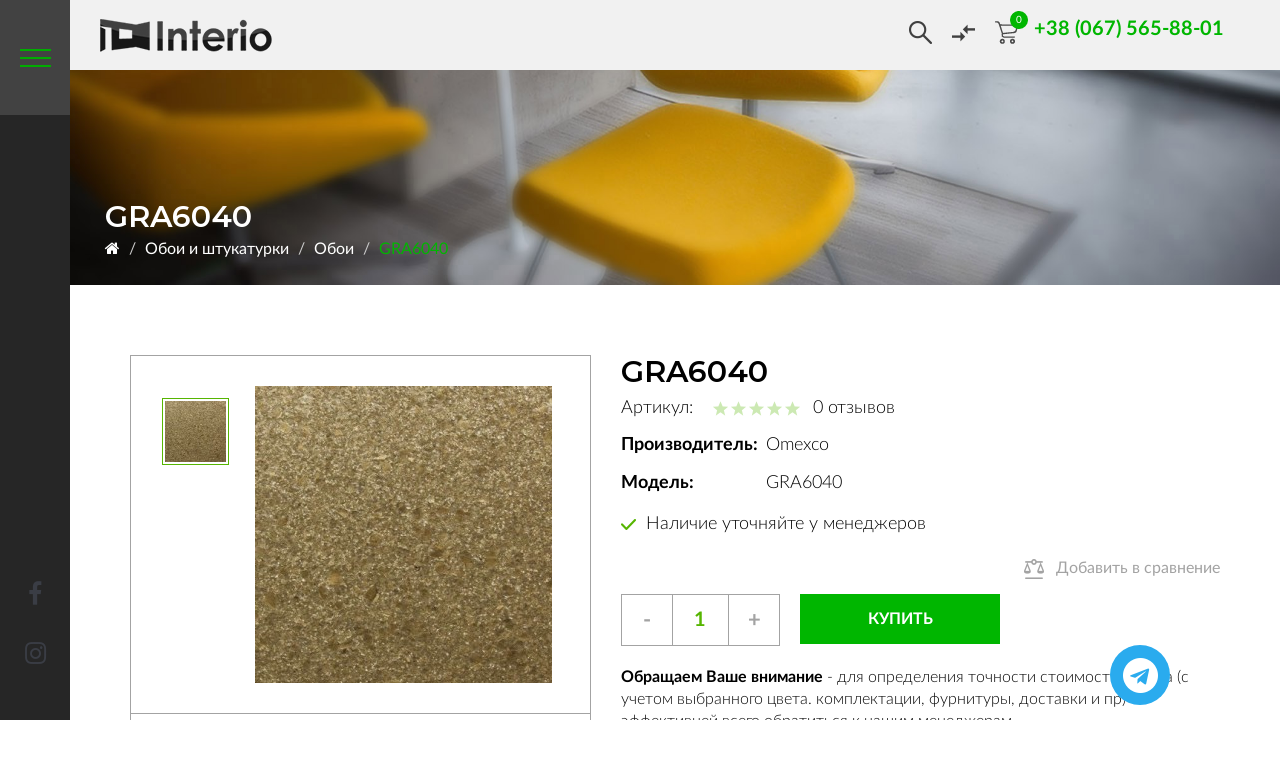

--- FILE ---
content_type: text/html; charset=utf-8
request_url: https://interio.dp.ua/gra6040-1/
body_size: 15083
content:
<!DOCTYPE html>
<!--[if IE]><![endif]-->
<!--[if IE 8 ]><html dir="ltr" lang="ru" class="ie8"><![endif]-->
<!--[if IE 9 ]><html dir="ltr" lang="ru" class="ie9"><![endif]-->
<!--[if (gt IE 9)|!(IE)]><!-->
<html dir="ltr" lang="ru">
<!--<![endif]-->
<head>
    <meta charset="UTF-8" />
    <meta name="viewport" content="width=device-width, initial-scale=1, maximum-scale=1">
    <meta http-equiv="X-UA-Compatible" content="IE=edge">

    <!-- Mobile Web-app fullscreen -->
    <meta name="apple-mobile-web-app-capable" content="yes">
    <meta name="mobile-web-app-capable" content="yes">

    <link rel="apple-touch-icon" sizes="180x180" href="/fav/apple-touch-icon.png">
    <link rel="icon" type="image/png" sizes="32x32" href="/fav/favicon-32x32.png">
    <link rel="icon" type="image/png" sizes="16x16" href="/fav/favicon-16x16.png">
    <link rel="manifest" href="/fav/site.webmanifest">
    <link rel="mask-icon" href="/fav/safari-pinned-tab.svg" color="#19b24b">
    <meta name="msapplication-TileColor" content="#ffffff">
    <meta name="theme-color" content="#ffffff">


    <title>GRA6040</title>
    <base href="https://interio.dp.ua/" />
                <meta name="keywords" content="GRA6040, Omexco, Обои" />
    
    <!--CSS styles-->
    <link rel="stylesheet" media="all" href="catalog/view/theme/mf/stylesheet/bootstrap.min.css"/>
    <link rel="stylesheet" media="all" href="catalog/view/javascript/jquery/animate/animate.min.css"/>
    <link rel="stylesheet" media="all" href="catalog/view/javascript/font-awesome/css/font-awesome.min.css"/>


    <link rel="stylesheet" media="all" href="catalog/view/theme/mf/stylesheet/linear-icons.css"/>


    <link rel="stylesheet" media="all" href="catalog/view/javascript/jquery/magnific/magnific-popup.css" />
    <link rel="stylesheet" media="all" href="catalog/view/theme/mf/stylesheet/theme.css"/>
        <link rel="stylesheet" media="all" href="catalog/view/theme/mf/stylesheet/opencart.css"/>
    <link rel="stylesheet" media="all" href="catalog/view/theme/mf/stylesheet/main.min.css"/>
    <link rel="stylesheet" media="all" href="catalog/view/theme/mf/stylesheet/custom.css"/>

    <!--Google fonts-->
    <link href="//fonts.googleapis.com/css?family=Montserrat:400,500,600&amp;subset=latin-ext" rel="stylesheet">
    <link href="//fonts.googleapis.com/css?family=Roboto:300,400,500" rel="stylesheet">

    <!-- HTML5 shim and Respond.js IE8 support of HTML5 elements and media queries -->
    <!--[if lt IE 9]>
    <script src="https://oss.maxcdn.com/html5shiv/3.7.2/html5shiv.min.js"></script>
    <script src="https://oss.maxcdn.com/respond/1.4.2/respond.min.js"></script>
    <![endif]-->

    <!--JS files-->
    <script src="catalog/view/javascript/jquery/jquery-2.1.1.min.js"></script>
    <script src="catalog/view/javascript/bootstrap/js/bootstrap.min.js"></script>

    <script src="catalog/view/javascript/jquery/magnific/jquery.magnific-popup.min.js"></script>

    <script src="catalog/view/theme/mf/js/main.js"></script>
    <script src="catalog/view/theme/mf/js/opencart.js"></script>

        
    <script src="catalog/view/theme/mf/js/custom.js"></script>

            <link href="catalog/view/javascript/jquery/magnific/magnific-popup.css" type="text/css" rel="stylesheet" media="screen" />
            <link href="catalog/view/javascript/jquery/datetimepicker/bootstrap-datetimepicker.min.css" type="text/css" rel="stylesheet" media="screen" />
            <link href="catalog/view/javascript/jquery/owlcarousel/owl.carousel.min.css" type="text/css" rel="stylesheet" media="screen" />
            <link href="catalog/view/theme/default/devmanextensions/options_combinations/stylesheet/image-picker.css" type="text/css" rel="stylesheet" media="screen" />
            <link href="catalog/view/javascript/jquery/croppie/croppie.min.css" type="text/css" rel="stylesheet" media="screen" />
            <link href="catalog/view/theme/mf/stylesheet/vote-block.css" type="text/css" rel="stylesheet" media="screen" />
            <link href="catalog/view/theme/mf/js/rateYo-2.3.4/min/jquery.rateyo.min.css" type="text/css" rel="stylesheet" media="screen" />
                <script src="catalog/view/javascript/jquery/magnific/jquery.magnific-popup.min.js"></script>
            <script src="catalog/view/javascript/jquery/datetimepicker/moment/moment.min.js"></script>
            <script src="catalog/view/javascript/jquery/datetimepicker/moment/moment-with-locales.min.js"></script>
            <script src="catalog/view/javascript/jquery/datetimepicker/bootstrap-datetimepicker.min.js"></script>
            <script src="catalog/view/javascript/jquery/owlcarousel/jquery.owl.carousel.min.js"></script>
            <script src="catalog/view/theme/default/devmanextensions/options_combinations/javascript/image-picker.min.js"></script>
            <script src="catalog/view/javascript/jquery/croppie/exif.js"></script>
            <script src="catalog/view/javascript/jquery/croppie/croppie.min.js"></script>
            <script src="catalog/view/theme/mf/js/rateYo-2.3.4/min/jquery.rateyo.min.js"></script>
        <script src="catalog/view/theme/mf/js/opencart.js"></script>
            <link href="https://interio.dp.ua/gra6040-1/" rel="canonical" />
            <link href="https://interio.dp.ua/image/catalog/favicon-16x16.png" rel="icon" />
        
    <!-- Google Tag Manager -->
    <script>(function(w,d,s,l,i){w[l]=w[l]||[];w[l].push({'gtm.start':
                new Date().getTime(),event:'gtm.js'});var f=d.getElementsByTagName(s)[0],
            j=d.createElement(s),dl=l!='dataLayer'?'&l='+l:'';j.async=true;j.src=
            'https://www.googletagmanager.com/gtm.js?id='+i+dl;f.parentNode.insertBefore(j,f);
        })(window,document,'script','dataLayer','GTM-5MFMK6N');</script>
    <!-- End Google Tag Manager -->

    <link rel="stylesheet" href="catalog/view/theme/mf/interio/main.min.css">
    <script src="catalog/view/theme/mf/interio/scripts.min.js"></script>
    <script src="catalog/view/theme/mf/interio/common.min.js"></script>

    <link rel="stylesheet" media="all" href="catalog/view/theme/mf/interio/custom.css"/>

</head>
<body>
    <!-- Google Tag Manager (noscript) -->
    <noscript><iframe src="https://www.googletagmanager.com/ns.html?id=GTM-5MFMK6N"
                    height="0" width="0" style="display:none;visibility:hidden"></iframe></noscript>
    <!-- End Google Tag Manager (noscript) -->

            <div class="page-loader"></div>
    
                                

<div class="wrapper inner-wrapper inner-page product-page">

    
    
    
    
                                                            
                                    
        
                                                                                                
            
            <div class="main-header-index">
            <div class="menu-block wrap-left wrap-right" style="background-image: url(/img/bg__menu.png);">
    <div class="menu-block__inner">
        <div class="block">
             <div class="title">
                <img src="/img/logo.png" alt="">
            </div>
            
    <ul class="menu-list">
                    <li>
                <a href="/about/">О нас</a>
            </li>
                    <li>
                <a href="/services/">Услуги</a>
            </li>
                    <li>
                <a href="/brands/">Партнеры</a>
            </li>
                    <li>
                <a href="/blog/">Статьи</a>
            </li>
                    <li>
                <a href="/contact/">Контакты</a>
            </li>
            </ul>

        </div>
                    <div class="block">
                <div class="title">Каталог товаров</div>
                <div class="catalog-block">
                    <ul class="menu-list catalog-list">
                                                                                    <li class="dropdown">
                                    <a href="https://interio.dp.ua/mezhkomnatnye-dveri/"><span>Межкомнатные двери</span></a>
                                    <ul class="submenu">
                                                                                    <li><a href="https://interio.dp.ua/mezhkomnatnye-dveri/allyuminevye-dveri-i-peregorodki/"><span>Аллюминевые двери и перегородки (0)</span></a></li>
                                                                                    <li><a href="https://interio.dp.ua/mezhkomnatnye-dveri/dveri/"><span>Двери (0)</span></a></li>
                                                                                    <li><a href="https://interio.dp.ua/mezhkomnatnye-dveri/skrytogo-montazha/"><span>Скрытого монтажа (0)</span></a></li>
                                                                            </ul>
                                </li>
                                                                                                                <li class="dropdown">
                                    <a href="https://interio.dp.ua/napolnye-pokrytiya/"><span>Напольные покрытия</span></a>
                                    <ul class="submenu">
                                                                                    <li><a href="https://interio.dp.ua/napolnye-pokrytiya/parket/"><span>Паркет (0)</span></a></li>
                                                                                    <li><a href="https://interio.dp.ua/napolnye-pokrytiya/vinil/"><span>Винил (0)</span></a></li>
                                                                                    <li><a href="https://interio.dp.ua/napolnye-pokrytiya/laminat/"><span>Ламинат (0)</span></a></li>
                                                                                    <li><a href="https://interio.dp.ua/napolnye-pokrytiya/kovry-i-kovrovye-pokrytiya/"><span>Ковры и ковровые покрытия (0)</span></a></li>
                                                                                    <li><a href="https://interio.dp.ua/napolnye-pokrytiya/terrasnaya-doska/"><span>Террасная доска (0)</span></a></li>
                                                                                    <li><a href="https://interio.dp.ua/napolnye-pokrytiya/mramor/"><span>Мрамор (0)</span></a></li>
                                                                            </ul>
                                </li>
                                                                                                                <li class="dropdown">
                                    <a href="https://interio.dp.ua/oboi-i-shtukaturki/"><span>Обои и штукатурки</span></a>
                                    <ul class="submenu">
                                                                                    <li><a href="https://interio.dp.ua/oboi-i-shtukaturki/dekorativnaya-shtukaturka/"><span>Декоративная штукатурка (0)</span></a></li>
                                                                                    <li><a href="https://interio.dp.ua/oboi-i-shtukaturki/oboi/"><span>Обои (0)</span></a></li>
                                                                                    <li><a href="https://interio.dp.ua/oboi-i-shtukaturki/poliuritanovye-dekory-i-karnizy/"><span>Полиуритановые декоры и карнизы (0)</span></a></li>
                                                                            </ul>
                                </li>
                                                                                                                <li class="dropdown">
                                    <a href="https://interio.dp.ua/tekstil-mebel/"><span>Текстиль мебель</span></a>
                                    <ul class="submenu">
                                                                                    <li><a href="https://interio.dp.ua/tekstil-mebel/karnizy-i-aksessuary/"><span>Карнизы и аксессуары (0)</span></a></li>
                                                                                    <li><a href="https://interio.dp.ua/tekstil-mebel/mebel/"><span>Мебель (0)</span></a></li>
                                                                                    <li><a href="https://interio.dp.ua/tekstil-mebel/shtory/"><span>Шторы (0)</span></a></li>
                                                                            </ul>
                                </li>
                                                                                                                                                                                                                        </ul>
                </div>
            </div>
            <div class="block" style="margin-right: 100px;">
                <div class="title"> </div>
                <div class="catalog-block">
                    <ul class="menu-list catalog-list">
                        <li><a href="https://interio.dp.ua/laminat-v-spalnyu/"><span>Ламинат в спальню</span></a></li>
                        <li><a href="https://interio.dp.ua/laminat-v-interere-kvartiry/"><span>Ламинат в квартиру</span></a></li>
                        <li><a href="https://interio.dp.ua/laminat-dlya-kuhni/"><span>Ламинат для кухни</span></a></li>
                        <li><a href="https://interio.dp.ua/laminat-v-prihozhej/"><span>Ламинат в прихожей</span></a></li>
                        <li><a href="https://interio.dp.ua/laminat-v-detskuyu-komnatu/"><span>Ламинат в детскую</span></a></li>
                        <li><a href="https://interio.dp.ua/laminat-v-gostinuyu/"><span>Ламинат в гостиную</span></a></li>
                    </ul>
                </div>
            </div>

            <div class="block" style="width: 70%";>
                <div class="title"> </div>
                <div class="catalog-block">
                    <ul class="menu-list catalog-list">
                        <li><a href="https://interio.dp.ua/laminat-dlya-vannoj/"><span>Ламинат для ванной</span></a></li>
                        <li><a href="https://interio.dp.ua/laminat-dlya-ofisa/"><span>Ламинат для офиса</span></a></li>
                        <li><a href="https://interio.dp.ua/laminat-dlya-dachi/"><span>Ламинат для дачи</span></a></li>
                    </ul>
                </div>
            </div>
                    </div>
</div>

            <div class="sidebar">
                <a href="" class="menu-btn"></a>

                                    <div class="bottom-social">
                                                    <a href="https://www.facebook.com/Interiosalon" class="bottom-social__item fa fa-facebook"></a>
                                                    <a href="https://www.instagram.com/dnepr.interio" class="bottom-social__item fa fa-instagram"></a>
                                            </div>
                            </div>

            <div class="main-header-index__inner no-category wrap-left wrap-right sidebar-left">
                <a href="" class="logo">
                                        <img class="logo-img" img-dark="/img/logo__black.png" src="/img/logo__black.png" alt="logo">
                                    </a>
                
                <div class="right-info">
                    
<div class="search-block">
    <form action="/search" class="search-form">
        <input type="text" class="search-line" name="search" required autocomplete="off" placeholder="Поиск" />
        <button type="submit" class="search-btn disabled"></button>
    </form>
</div>
                    <a class="compare" href="/compare"></a>
                    <a href="/cart" class="basket-block">
                        <span class="basket-block__icon"></span>
                        <span class="basket-block__count">0</span>
                    </a>
                                                                                            <div class="phone-block">
                                                                                                                    <div class="phone-block__inner  one-number">
                                <div class="toggle-block">
                                    <a href="tel:+38 (067) 565-88-01" class="phone"><span>+38 (067) 565-88-01</span></a>
                                    <span class="arrow"></span>
                                </div>
                                <div class="submenu">
                                                                    </div>
                            </div>
                        </div>
                                    </div>
            </div>
        </div>
    
    <section class="main-header sidebar-left " style="background-image:url(https://interio.dp.ua/image/cache/catalog/mf_demo/gallery-1-1920x0.jpg)">
        <header>
            <div class="container text-left">
                <h1 class="h2 title">GRA6040</h1>
                                <ol class="breadcrumb breadcrumb-inverted">
                                            <li><a href="https://interio.dp.ua/"><i class="fa fa-home"></i></a></li>
                                            <li><a href="https://interio.dp.ua/oboi-i-shtukaturki/">Обои и штукатурки</a></li>
                                            <li><a href="https://interio.dp.ua/oboi-i-shtukaturki/oboi/">Обои</a></li>
                                            <li><a class="active" href="https://interio.dp.ua/gra6040-1/">GRA6040</a></li>
                                    </ol>
            </div>
        </header>
    </section>



<section class="product sidebar-left">
    <div id="currency_value" style="display: none;"></div>
    <div class="product-block">
        <div class="">
            <div class="product-block__top wrap-left wrap-right">
                <div class="top-info">
                    <h2 class="name">GRA6040</h2>
                    <div class="about-product">
                        <div class="article"> Артикул: </div>
                        <div class="raiting">
                            <div class="raiting-block raiting0">
                                <span></span>
                                <span></span>
                                <span></span>
                                <span></span>
                                <span></span>
                            </div>
                            <div class="review-count">0 отзывов</div>
                        </div>
                    </div>
                </div>


                <div class="img-block">
                    <div class="img-block__inner">
                        <div class="small-img">
                            <div class="small-img__list">
                                                                                                                                                                    <div class="item">
                                                <img src="https://interio.dp.ua/image/cache/data/imgtovar/GRA6040-61x61.jpg" alt="photo" class="img">
                                            </div>
                                            
                                                                                                        </div>
                        </div>

                        <div class="big-img">
                            <div class="big-img__list">
                                                                            					<div class="item">
						<a href="https://interio.dp.ua/image/cache/data/imgtovar/GRA6040-600x600.jpg" class="img-link product-gallery" data-fancybox="gallery">
							<img src="https://interio.dp.ua/image/cache/data/imgtovar/GRA6040-297x297.jpg" alt="popup" class="img">
						</a>
					</div>
                    
                                                                                                        </div>
                        </div>
                        <div class="info">
                            <div class="city">г. Днепр</div>
                            <div class="btn-block">
                                <button class="btn btn-border btn-order-measurement">заказать замер</button>
                            </div>
                        </div>
                    </div>
                </div>


                <div class="info-block">
                    <div class="line">
                        <div class="label-info">Производитель:</div>
                        <div class="text-info">Omexco</div>
                    </div>
                    <div class="line">
                        <div class="label-info">Модель:</div>
                        <div class="text-info product-model">GRA6040</div>
                    </div>

                    

                    <div class="stock">Наличие уточняйте у менеджеров</div>
                    <div class="price-compare">
                        <div class="price-block">
                                                        
                        </div>
                        <a href="" class="compare-block" onclick="compare.add(12445); return false;">Добавить в сравнение</a>
                    </div>
                    <div class="btn-block">
                        <div class="count">
                            <div class="number">
                                <span class="minus">-</span>
                                <input type="text" id="count_pack" onkeypress="return event.charCode >= 48 && event.charCode <= 57" value="1"
                                       size="5" />
                                <span class="plus">+</span>
                            </div>
                        </div>

                        <button class="btn btn-checkout">Купить</button>

                        <button class="btn btn-border" style="display: none">Купить в 1 клик</button>
                    </div>
                    <div class="warn-text"><strong>Обращаем Ваше внимание</strong> - для определения точности стоимости товара
                        (с учетом выбранного цвета. комплектации, фурнитуры, доставки и пр) эффективней всего обратиться к нашим
                        менеджерам.</div>
                    <div class="calc-block">
                </div>

            </div>
        </div>
        <div class="tabs">
            <div class="wrap-left wrap-right">
                <div class="tabs__inner">
                    <div class="tab tab1"><span>Характеристики</span></div>
                    <div class="tab tab2"><span>Описание</span></div>
                    <div class="tab tab3"><span>Оплата и доставка</span></div>
                    <div class="tab tab4"><span>Гарантии</span></div>
                    <div class="tab tab5"><span>Видео</span></div>
                    <div class="tab tab6"><span>Отзывы ()</span></div>
                </div>
            </div>
        </div>
        <div class="tabs-content accordion__list">
            <div class="wrap-left wrap-right">
<div class="tabs-content__item accordion__item">
                    <a href="" class="question icon2 wrap-left accordion__trigger"><span>Характеристики</span></a>
                    <div class="answer accordion__content">
                        <div class="tech-info">
                                                                                                                                                                                    <div class="item">
                                                <div class="item-title">Коллекция</div>
                                                <div class="item-text">Graphite</div>
                                            </div>
                                                                                    <div class="item">
                                                <div class="item-title">Цвет</div>
                                                <div class="item-text">желтые, золотые</div>
                                            </div>
                                                                                                                                                                                                                                    <div class="item">
                                                <div class="item-title">Состав</div>
                                                <div class="item-text">флизелиновые</div>
                                            </div>
                                                                                    <div class="item">
                                                <div class="item-title">Стилистика</div>
                                                <div class="item-text">фоновые</div>
                                            </div>
                                                                                    <div class="item">
                                                <div class="item-title">Ширина, м</div>
                                                <div class="item-text">0.91 м</div>
                                            </div>
                                                                                                                                                                                                                                    <div class="item">
                                                <div class="item-title">Страна</div>
                                                <div class="item-text">Бельгия</div>
                                            </div>
                                                                                    <div class="item">
                                                <div class="item-title">Производитель</div>
                                                <div class="item-text">Omexco</div>
                                            </div>
                                                                                                                                        
                        </div>
                    </div>
                </div>
                <div class="tabs-content__item accordion__item">
                    <a href="" class="question icon1 wrap-left accordion__trigger"><span>Описание</span></a>
                    <div class="answer accordion__content">
                        <div class="desc-block">
                            <div class="desc ">
                                                                    <p>	Обои премиум сегмента бельгийского производителя Omexco, по праву считаются законодателем в мире дизайна помещений и относятся к уровню эксклюзивных настенных покрытий. История бренда Omexco началась в 1976 году со штаб-квартирой в Хеверли (Бельгия). Основной упор производитель делает на применении разнообразных природных материалов для изготовления обоев. Джут, лен, вискоза, целлюлоза, тростник, полиэстер, тростник, бамбук, слюда – все эти материалы имеют широкое применение в коллекциях обоев Omexco. При этом коллекции охватывают все возможные направления в дизайне: классика, японский стиль, африка, колониальный модерн, арт-деко. Особое внимание производитель уделяет качеству продукции, что в сочетании с высоким уровнем дизайна и реализованных идей дает новое представление о дизайне в оформлении стен. Более полную информацию о производителе Omexco вы сможете получить, посетив салон Интерио. И менеджеры салона Интерио помогут вам купить обои Omexco в днепре по лучшим ценам.</p><p>	&nbsp;</p>
                                                            </div>
                        </div>
                    </div>
                </div>
                <div class="tabs-content__item accordion__item">
                    <a href="" class="question icon3 wrap-left accordion__trigger"><span>Оплата и доставка</span></a>
                    <div class="answer accordion__content">
                        <div class="delivery-info">
                            <div class="item">
                                <div class="title-info">Доставка:</div>
                                <div class="item-line">
                                    <div class="block">
                                        <div class="icon">
                                            <img src="img/icon__deliv1.png" alt="">
                                        </div>
                                        <div class="text">доставка НП</div>
                                    </div>
                                    <div class="block">
                                        <div class="icon">
                                            <img src="img/icon__deliv2.png" alt="">
                                        </div>
                                        <div class="text">доставка на объект</div>
                                    </div>
                                    <div class="block">
                                        <div class="icon">
                                            <img src="img/icon__deliv3.png" alt="">
                                        </div>
                                        <div class="text">самовывоз со склада</div>
                                    </div>
                                </div>
                                <div class="text-info">
                                    <strong>Доставка во все регионы Украины</strong> осуществляется курьерской службой по указанному
                                    адресу на условиях 100% предоплаты банковским переводом. Среднее время доставки
                                    составляет 1-5 рабочих дней. Информацию о поступлении денежных средств и статусе
                                    заказа вы сможете получить у наших менеджеров.
                                </div>
                            </div>
                            <div class="item">
                                <div class="title-info">Оплата:</div>
                                <div class="item-line">
                                    <div class="block">
                                        <div class="icon">
                                            <img src="img/icon__pay1.png" alt="">
                                        </div>
                                        <div class="text">безналичный расчет</div>
                                    </div>
                                    <div class="block">
                                        <div class="icon">
                                            <img src="img/icon__pay2.png" alt="">
                                        </div>
                                        <div class="text">наличными</div>
                                    </div>
                                    <div class="block">
                                        <div class="icon">
                                            <img src="img/icon__pay3.png" alt="">
                                        </div>
                                        <div class="text">наложенный платеж</div>
                                    </div>
                                </div>
                                <div class="text-info">
                                    <strong>К оплате принимаются:</strong><br />
                                    карты VISA/Mastercard любого банка;<br />
                                    карты ПриватБанка;<br />
                                    прямой банковский перевод на расчетный счет, через любое отделение банка;<br />
                                    наличные либо кредитная карта непосредственно в салоне «INTERIO».
                                </div>
                            </div>
                        </div>
                    </div>
                </div>
                <div class="tabs-content__item accordion__item">
                    <a href="" class="question icon4 wrap-left accordion__trigger"><span>Гарантии</span></a>
                    <div class="answer accordion__content">
                        <div class="desc-block">
                            <div class="desc ">
                                Мы гарантируем, что наша паркетная доска изготовлена по украинским стандартам,
                                без дефектов сушки и фрезеровки. Форма доски не изменится за 25 лет, а её
                                целостность не нарушится из-за дефектов производства. При этом важно следовать
                                правилам укладки, ухода и эксплуатации. Основные повреждения паркету наносят
                                именно небрежная эксплуатация и нерегулярный уход. На такие повреждения гарантия
                                не распространяется.
                                Мы покрываем паркет тремя слоями паркетного масла, из них два обязательных —
                                финишное прозрачное масло. Для покрытия мы используем немецкое масло с
                                твердым воском — Osmo, а не лак. Это позволяет максимально сохранить текстуру
                                дерева, не скрадывая её покрытием. Гарантия на финишное покрытие от Osmo —
                                2 года.
                            </div>
                        </div>
                    </div>
                </div>
                <div class="tabs-content__item accordion__item">
                    <a href="" class="question icon5 wrap-left accordion__trigger"><span>Видео</span></a>
                    <div class="answer accordion__content">
                        <div class="video-product">
                            <div class="video-responsive">
                                <iframe width="560" height="315" src="https://www.youtube.com/embed/-EzURpTF5c8" frameborder="0"
                                        allow="accelerometer; autoplay; encrypted-media; gyroscope; picture-in-picture"
                                        allowfullscreen></iframe>
                            </div>
                        </div>
                    </div>
                </div>
                <div class="tabs-content__item accordion__item">
                    <a href="" class="question icon6 wrap-left accordion__trigger"><span>Отзывы ()</span></a>
                    <div class="answer accordion__content">
                        <div class="review-product">
                            <div class="review-product__list">
                                
                            </div>
                            <div class="review-product__bottom">
                                <div class="btn-block">
                                    <a href="" class="btn btn-border add-review-btn">Оставить отзыв</a>
                                </div>
                                <div class="nav"></div>
                            </div>
                        </div>
                    </div>
                </div>
            </div>
        </div>
        <div class="product-block__rec">
            <div class="info-block">
                <div class="info-block__inner wrap-right">
                    <h2 class="title-sect white">
                        Может
                        <strong>Заинтересовать</strong>
                    </h2>
                    <div class="desc">
                        В нашем каталоге более 100 цветовых вариаций
                        ламината в спальню от самых светлых до самых
                        темных. Наши дизайнеры с легкостью ответят на
                        интересующие вопросы.
                    </div>
                    <div class="nav"></div>
                </div>
            </div>
            <div class="rec-slider">
                <div class="rec-slider__list">
                                                                        <a href="" class="item">
                                <div class="item__wrap" style="background-image: url(https://interio.dp.ua/image/cache/data/imgtovar/ava1921-0x0.jpg);">
                                    <div class="item__inner">
                                        <div class="name">AVA1921(12058)</div>
                                        <div class="price-block">
                                            <div class="price">- грн/м<sup>2</sup></div>
                                        </div>
                                    </div>
                                </div>
                            </a>
                                                    <a href="" class="item">
                                <div class="item__wrap" style="background-image: url(https://interio.dp.ua/image/cache/data/imgtovar/AVA1922-0x0.jpg);">
                                    <div class="item__inner">
                                        <div class="name">AVA1922(12057)</div>
                                        <div class="price-block">
                                            <div class="price">- грн/м<sup>2</sup></div>
                                        </div>
                                    </div>
                                </div>
                            </a>
                                                    <a href="" class="item">
                                <div class="item__wrap" style="background-image: url(https://interio.dp.ua/image/cache/data/imgtovar/ava1923-0x0.jpg);">
                                    <div class="item__inner">
                                        <div class="name">AVA1923(12059)</div>
                                        <div class="price-block">
                                            <div class="price">- грн/м<sup>2</sup></div>
                                        </div>
                                    </div>
                                </div>
                            </a>
                                                    <a href="" class="item">
                                <div class="item__wrap" style="background-image: url(https://interio.dp.ua/image/cache/data/imgtovar/ava2621-0x0.jpg);">
                                    <div class="item__inner">
                                        <div class="name">AVA2621(12060)</div>
                                        <div class="price-block">
                                            <div class="price">- грн/м<sup>2</sup></div>
                                        </div>
                                    </div>
                                </div>
                            </a>
                                                    <a href="" class="item">
                                <div class="item__wrap" style="background-image: url(https://interio.dp.ua/image/cache/data/imgtovar/ava2622-0x0.jpg);">
                                    <div class="item__inner">
                                        <div class="name">AVA2622(12061)</div>
                                        <div class="price-block">
                                            <div class="price">- грн/м<sup>2</sup></div>
                                        </div>
                                    </div>
                                </div>
                            </a>
                                                    <a href="" class="item">
                                <div class="item__wrap" style="background-image: url(https://interio.dp.ua/image/cache/data/imgtovar/ava2623-0x0.jpg);">
                                    <div class="item__inner">
                                        <div class="name">AVA2623(12062)</div>
                                        <div class="price-block">
                                            <div class="price">- грн/м<sup>2</sup></div>
                                        </div>
                                    </div>
                                </div>
                            </a>
                                                    <a href="" class="item">
                                <div class="item__wrap" style="background-image: url(https://interio.dp.ua/image/cache/data/imgtovar/AVA2624-0x0.jpg);">
                                    <div class="item__inner">
                                        <div class="name">AVA2624(12063)</div>
                                        <div class="price-block">
                                            <div class="price">- грн/м<sup>2</sup></div>
                                        </div>
                                    </div>
                                </div>
                            </a>
                                                    <a href="" class="item">
                                <div class="item__wrap" style="background-image: url(https://interio.dp.ua/image/cache/data/imgtovar/ava3601-0x0.jpg);">
                                    <div class="item__inner">
                                        <div class="name">AVA3601(12655)</div>
                                        <div class="price-block">
                                            <div class="price">- грн/м<sup>2</sup></div>
                                        </div>
                                    </div>
                                </div>
                            </a>
                                                    <a href="" class="item">
                                <div class="item__wrap" style="background-image: url(https://interio.dp.ua/image/cache/data/imgtovar/ava3602-0x0.jpg);">
                                    <div class="item__inner">
                                        <div class="name">AVA3602(12656)</div>
                                        <div class="price-block">
                                            <div class="price">- грн/м<sup>2</sup></div>
                                        </div>
                                    </div>
                                </div>
                            </a>
                                                    <a href="" class="item">
                                <div class="item__wrap" style="background-image: url(https://interio.dp.ua/image/cache/data/imgtovar/AVA3603_2-0x0.jpg);">
                                    <div class="item__inner">
                                        <div class="name">AVA3603(12657)</div>
                                        <div class="price-block">
                                            <div class="price">- грн/м<sup>2</sup></div>
                                        </div>
                                    </div>
                                </div>
                            </a>
                                                    <a href="" class="item">
                                <div class="item__wrap" style="background-image: url(https://interio.dp.ua/image/cache/data/imgtovar/ava3604-0x0.jpg);">
                                    <div class="item__inner">
                                        <div class="name">AVA3604(12658)</div>
                                        <div class="price-block">
                                            <div class="price">- грн/м<sup>2</sup></div>
                                        </div>
                                    </div>
                                </div>
                            </a>
                                                    <a href="" class="item">
                                <div class="item__wrap" style="background-image: url(https://interio.dp.ua/image/cache/data/imgtovar/ava3605-0x0.jpg);">
                                    <div class="item__inner">
                                        <div class="name">AVA3605(12650)</div>
                                        <div class="price-block">
                                            <div class="price">- грн/м<sup>2</sup></div>
                                        </div>
                                    </div>
                                </div>
                            </a>
                                                    <a href="" class="item">
                                <div class="item__wrap" style="background-image: url(https://interio.dp.ua/image/cache/data/imgtovar/ava4601-0x0.jpg);">
                                    <div class="item__inner">
                                        <div class="name">AVA4601(12651)</div>
                                        <div class="price-block">
                                            <div class="price">- грн/м<sup>2</sup></div>
                                        </div>
                                    </div>
                                </div>
                            </a>
                                                    <a href="" class="item">
                                <div class="item__wrap" style="background-image: url(https://interio.dp.ua/image/cache/data/imgtovar/AVA4602_2-0x0.jpg);">
                                    <div class="item__inner">
                                        <div class="name">AVA4602(12652)</div>
                                        <div class="price-block">
                                            <div class="price">- грн/м<sup>2</sup></div>
                                        </div>
                                    </div>
                                </div>
                            </a>
                                                    <a href="" class="item">
                                <div class="item__wrap" style="background-image: url(https://interio.dp.ua/image/cache/data/imgtovar/ava4603-0x0.jpg);">
                                    <div class="item__inner">
                                        <div class="name">AVA4603(12653)</div>
                                        <div class="price-block">
                                            <div class="price">- грн/м<sup>2</sup></div>
                                        </div>
                                    </div>
                                </div>
                            </a>
                                                    <a href="" class="item">
                                <div class="item__wrap" style="background-image: url(https://interio.dp.ua/image/cache/data/imgtovar/ava4604-0x0.jpg);">
                                    <div class="item__inner">
                                        <div class="name">AVA4604(12654)</div>
                                        <div class="price-block">
                                            <div class="price">- грн/м<sup>2</sup></div>
                                        </div>
                                    </div>
                                </div>
                            </a>
                                                    <a href="" class="item">
                                <div class="item__wrap" style="background-image: url(https://interio.dp.ua/image/cache/data/imgtovar/ava5601-0x0.jpg);">
                                    <div class="item__inner">
                                        <div class="name">AVA5601(12649)</div>
                                        <div class="price-block">
                                            <div class="price">- грн/м<sup>2</sup></div>
                                        </div>
                                    </div>
                                </div>
                            </a>
                                                    <a href="" class="item">
                                <div class="item__wrap" style="background-image: url(https://interio.dp.ua/image/cache/data/imgtovar/AVA5602_1-0x0.jpg);">
                                    <div class="item__inner">
                                        <div class="name">AVA5602(12641)</div>
                                        <div class="price-block">
                                            <div class="price">- грн/м<sup>2</sup></div>
                                        </div>
                                    </div>
                                </div>
                            </a>
                                                    <a href="" class="item">
                                <div class="item__wrap" style="background-image: url(https://interio.dp.ua/image/cache/data/imgtovar/ava5603-0x0.jpg);">
                                    <div class="item__inner">
                                        <div class="name">AVA5603(12642)</div>
                                        <div class="price-block">
                                            <div class="price">- грн/м<sup>2</sup></div>
                                        </div>
                                    </div>
                                </div>
                            </a>
                                                    <a href="" class="item">
                                <div class="item__wrap" style="background-image: url(https://interio.dp.ua/image/cache/data/imgtovar/ava5604-0x0.jpg);">
                                    <div class="item__inner">
                                        <div class="name">AVA5604(12643)</div>
                                        <div class="price-block">
                                            <div class="price">- грн/м<sup>2</sup></div>
                                        </div>
                                    </div>
                                </div>
                            </a>
                                            
                </div>
            </div>
        </div>




                    <div id="vote-block" class="vote-block fluid" itemprop="reviewRating" itemscope itemtype="https://schema.org/Rating">
                <div class="vote-block__inner wrap-left wrap-right">
                    <meta itemprop="worstRating" content = "1"/>
                    <div class="vote-info">
                        <strong>Оцените материал:</strong>
                    </div>
                    <div class="vote-action">
                        <p>Нажмите на звездочку, чтобы проголосовать!</p>
                        <div class="vote-number"><p>Количество голосов: <span class="vNumb"></span></p></div>
                        <div id="vote-block__rate-yo"></div>
                        <div class="vote-msg">
                            <p class="no">Вы уже проголосовали!</p>
                            <p class="yes">Ваш голос учтен!</p>
                        </div>
                    </div>

                    <div class="medium-rate">
                        <div class="medium-rate__count"></div>
                        <div class="info">
                            <span class="max-rate" itemprop="bestRating">5</span>
                            <div class="vote-number">
                                <p>Голосов: <span class="vNumb"></span></p>
                            </div>
                        </div>
                                            </div>
                </div>
                <script async>
                    $().ready(function () {
                        var voteBlock = $('#vote-block')

                        $.ajax({
                            url: "/index.php?route=extension/module/page_rating",
                            type: "GET",
                            success: function (indexResponse) {
                                var pageRating = $("#vote-block__rate-yo");
                                voteBlock.find('.vNumb').text(indexResponse.vote_count)
                                voteBlock.find('.rate').text(indexResponse.rating)

                                $('.medium-rate__count').text(indexResponse.rating)


                                pageRating.rateYo({
                                    starWidth: '25px',
                                    numStars: 5,
                                    maxValue: 5,
                                    rating: indexResponse.rating,
                                    fullStar: true
                                }).on("rateyo.set", function (e, rateyoData) {
                                    pageRating.rateYo("option", "readOnly", true)

                                    $.ajax({
                                        url: "/index.php?route=extension/module/page_rating/rate",
                                        type: "POST",
                                        data: {
                                            'rate': rateyoData.rating
                                        },
                                        success: function (rateResponse) {
                                            if (rateResponse.error) {
                                                pageRating.rateYo("option", "readOnly", false)
                                            } else {
                                                console.log(123)
                                                voteBlock.find('.vNumb').text(rateResponse.vote_count)
                                                voteBlock.find('.rate').text(rateResponse.rating)
                                                $('.vote-msg .yes').show()
                                            }
                                        },
                                        error: function (jqXHR, textStatus, errorThrown) {
                                            pageRating.rateYo("option", "readOnly", false)

                                            console.log(textStatus, errorThrown);
                                        }
                                    });
                                });

                                if (indexResponse.voted) {
                                    pageRating.rateYo("option", "readOnly", true)
                                    $('.vote-msg .no').show()
                                }
                            }
                        });
                    })
                </script>

            </div>
        

    </div>
</section>

<!-- POPUP отзывы -->
<div class="popup" id="add-review">
    <div class="overlay"></div>
    <div class="popup__wrap">
        <div class="popup__block">
            <div class="close"></div>
            <div class="title-sect">
                Оставить
                <strong>отзыв</strong>
            </div>
            <div class="desc">Для добавления отзыва заполните форму</div>
            <form class="add-review" id="form-add-review">
                <input type="hidden" name="product_id" value="12445" />
                <input type="hidden" name="rating" value="0" />
                <div class="input-block">
                    <input type="text" class="input-line" placeholder="Имя*" name="name">
                </div>
                <div class="input-block">
                    <input type="text" class="input-line" placeholder="E-mail*" name="email">
                </div>
                <div class="textarea-block">
                    <textarea name="text" cols="30" rows="10" class="textarea-line" placeholder="Текст отзыва*"></textarea>
                </div>
                <div class="btn-block">
                    <button class="btn btn-add-review">Отправить отзыв</button>
                    <span class="btn-add-review result-add-review" style="display: none"></span>
                </div>
            </form>
        </div>
    </div>
</div>

<script>
    $('.btn-add-review').on('click', function(e) {
        e.preventDefault();
        var dataReview = $('#form-add-review').serializeArray();
        $.ajax({
            url: 'index.php?route=product/review/ajaxReview',
            method: 'post',
            data: {data: dataReview},
            dataType: 'json',
            beforeSend: function() {
                $('span.result-add-review').hide().text('');
            },
            success: function (json) {
                if (json.success == true) {

                    setTimeout(function() {
                        $("#add-review").fadeOut();
                        $("body").removeClass("no-scroll")
                    }, 2000);
                    $('span.result-add-review').show().css('color', 'green').text(json.msg);
                }
                if (json.success == false) {
                    $('span.result-add-review').show().css('color', 'red').text(json.msg);
                }
            },
            error: function (err) {

            }
        });

    });
</script>

<!-- POPUP Заказать замер -->
<div class="popup" id="order-measurement">
    <div class="overlay"></div>
    <div class="popup__wrap">
        <div class="popup__block">
            <div class="close"></div>
            <div class="title-sect">
                Заказать
                <strong>замер</strong>
            </div>
            <div class="desc">Заполните, пожалуйста, форму</div>
            <form class="add-review" id="form-order-measurement">
                <input type="hidden" name="product_id" value="12445" />
                <div class="input-block">
                    <input type="text" class="input-line" placeholder="Имя*" name="name">
                </div>
                <div class="input-block">
                    <input type="text" class="input-line" placeholder="Телефон*" name="phone">
                </div>
                <div class="textarea-block">
                    <textarea name="text" cols="30" rows="10" class="textarea-line"></textarea>
                </div>
                <div class="btn-block">
                    <button class="btn btn-send-order-measurement">Заказать</button>
                    <span class="btn-add-review result-order-measurement" style="display: none"></span>
                </div>
            </form>
        </div>
    </div>
</div>
<script>
    $(".btn-order-measurement").on("click", function () {
        $("#order-measurement").fadeIn();
        $("body").addClass("no-scroll");
        return false;
    });

    $('.btn-send-order-measurement').on('click', function(e) {
        e.preventDefault();
        var data = $('#form-order-measurement').serializeArray();
        $.ajax({
            url: 'index.php?route=interio/order_measurement/ajaxOrderMeasurement',
            method: 'post',
            data: {data: data},
            dataType: 'json',
            beforeSend: function() {
                $('span.result-order-measurement').hide().text('');
            },
            success: function (json) {
                if (json.success == true) {

                    setTimeout(function() {
                        $("#order-measurement").fadeOut();
                        $("body").removeClass("no-scroll")
                    }, 2000);
                    $('span.result-order-measurement').show().css('color', 'green').text(json.msg);
                }
                if (json.success == false) {
                    $('span.result-order-measurement').show().css('color', 'red').text(json.msg);
                }
            },
            error: function (err) {

            }
        });

    });
</script>

<!-- Добавить в корзину -->
<div class="popup" id="popup-cart">
    <div class="overlay"></div>
    <div class="popup__wrap">
        <div class="popup__block">
            <div class="close"></div>
            <div class="title-sect">
                Товар
                <span>GRA6040</span>
            </div>
            <div class="desc">Добавлен в корзину</div>
        </div>
    </div>
</div>

<script>
    $('.btn-checkout').on('click', function(e) {
        e.preventDefault();
        var quantity = $('#count_pack').val();

        console.log('add to cart');
        console.log(12445, quantity);

        $.ajax({
            url: 'index.php?route=checkout/interio_cart/add',
            method: 'post',
            data: {product_id: 12445, quantity: quantity},
            dataType: 'json',
            success: function (json) {
                console.log(json);
                $("#popup-cart").fadeIn();
                $("body").addClass("no-scroll");
                setTimeout(function() {
                    $("#popup-cart").fadeOut();
                    $("body").removeClass("no-scroll")
                }, 3000);
            },
            error: function (err) {

            }
        });

    });
</script>


<script>
    $(".btn-checkout").on("click", function () {
        $("#popup-checkout").fadeIn();
        $("body").addClass("no-scroll");
        return false;
    });
</script>

<script>
    var arrowIcons = [
        '<span class="icon icon-chevron-left"></span>',
        '<span class="icon icon-chevron-right"></span>'
    ];

    //Product slider
    $(".owl-product-gallery").owlCarousel({
        transitionStyle: "fadeUp",
        autoHeight: true,
        slideSpeed: 800,
        navigation: true,
        navigationText: arrowIcons,
        pagination: true,
        items: 1,
        singleItem: true
    });
</script>
<script type="text/javascript"><!--
    $('select[name=\'recurring_id\'], input[name="quantity"]').change(function () {
        $.ajax({
            url: 'index.php?route=product/product/getRecurringDescription',
            type: 'post',
            data: $('input[name=\'product_id\'], input[name=\'quantity\'], select[name=\'recurring_id\']'),
            dataType: 'json',
            beforeSend: function () {
                $('#recurring-description').html('');
            },
            success: function (json) {
                $('.alert-dismissible, .text-danger').remove();

                if (json['success']) {
                    $('#recurring-description').html(json['success']);
                }
            }
        });
    });
    //--></script>
<script type="text/javascript"><!--
    $('#button-cart').on('click', function () {
        $.ajax({
            url: 'index.php?route=checkout/cart/add',
            type: 'post',
            data: $('#product input[type=\'text\'], #product input[type=\'hidden\'], #product input[type=\'radio\']:checked, #product input[type=\'checkbox\']:checked, #product select, #product textarea'),
            dataType: 'json',
            beforeSend: function () {
                $('#button-cart').button('loading');
            },
            complete: function () {
                $('#button-cart').button('reset');
            },
            success: function (json) {
                $('.alert-dismissible, .text-danger').remove();
                $('.form-group').removeClass('has-error');

                if (json['error']) {
                    if (json['error']['option']) {
                        for (i in json['error']['option']) {
                            var element = $('#input-option' + i.replace('_', '-'));

                            if (element.parent().hasClass('input-group')) {
                                element.parent().after('<div class="text-danger">' + json['error']['option'][i] + '</div>');
                            } else {
                                element.after('<div class="text-danger">' + json['error']['option'][i] + '</div>');
                            }
                        }
                    }

                    if (json['error']['recurring']) {
                        $('select[name=\'recurring_id\']').after('<div class="text-danger">' + json['error']['recurring'] + '</div>');
                    }

                    // Highlight any found errors
                    $('.text-danger').parent().addClass('has-error');
                }

                if (json['success']) {
                    showMessage('<div class="alert alert-success alert-dismissible">' + json['success'] + '<button type="button" class="close mfp-close" data-dismiss="alert">&times;</button></div>');

                    $('.open-cart span').remove();

                    if (json['count_items']) {
                        $('.open-cart').append('<span>' + json['count_items'] + '</span>');
                    }

                    $('#cart').load('index.php?route=common/cart/info .checkout', function () {
                        if ($('#cart .cart-block.cart-block-item').length > 1) {
                            alignHeight('#cart .cart-block.cart-block-item .title');
                        }
                    });

                }
            },
            error: function (xhr, ajaxOptions, thrownError) {
                alert(thrownError + "\r\n" + xhr.statusText + "\r\n" + xhr.responseText);
            }
        });
    });
    //--></script>
<script type="text/javascript"><!--
    $('.date').datetimepicker({
        language: '',
        pickTime: false
    });

    $('.datetime').datetimepicker({
        language: '',
        pickDate: true,
        pickTime: true
    });

    $('.time').datetimepicker({
        language: '',
        pickDate: false
    });

    $('button[id^=\'button-upload\']').on('click', function () {
        var node = this;

        $('#form-upload').remove();

        $('body').prepend('<form enctype="multipart/form-data" id="form-upload" style="display: none;"><input type="file" name="file" /></form>');

        $('#form-upload input[name=\'file\']').trigger('click');

        if (typeof timer != 'undefined') {
            clearInterval(timer);
        }

        timer = setInterval(function () {
            if ($('#form-upload input[name=\'file\']').val() != '') {
                clearInterval(timer);

                $.ajax({
                    url: 'index.php?route=tool/upload',
                    type: 'post',
                    dataType: 'json',
                    data: new FormData($('#form-upload')[0]),
                    cache: false,
                    contentType: false,
                    processData: false,
                    beforeSend: function () {
                        $(node).button('loading');
                    },
                    complete: function () {
                        $(node).button('reset');
                    },
                    success: function (json) {
                        $('.text-danger').remove();

                        if (json['error']) {
                            $(node).parent().find('input').after('<div class="text-danger">' + json['error'] + '</div>');
                        }

                        if (json['success']) {
                            alert(json['success']);

                            $(node).parent().find('input').val(json['code']);
                        }
                    },
                    error: function (xhr, ajaxOptions, thrownError) {
                        alert(thrownError + "\r\n" + xhr.statusText + "\r\n" + xhr.responseText);
                    }
                });
            }
        }, 500);
    });
    //--></script>
<script type="text/javascript"><!--
    $('#review').delegate('.pagination a', 'click', function (e) {
        e.preventDefault();
        e.stopPropagation();
        $('#review').fadeOut('slow');

        $('#review').load(this.href);

        $('#review').fadeIn('slow');
    });

    $('#review').load('index.php?route=product/product/review&product_id=12445');

    $('#button-review').on('click', function(event) {
        event.preventDefault();

        var formData = new FormData(document.forms['form-review']);

        if ($('#form-review #upload-img')[0].files.length) {

            var img = $('#form-review .js-avatar img').attr('src');
            formData.append('image-filename', (Math.random() * 1000).toString().replace('.', '') + '.png');
            formData.append('image-file', img);

        }

        $.ajax({
            url: 'index.php?route=product/product/write&product_id=' + $('[name="product_id"]').val(),
            type: 'post',
            dataType: 'json',
            data: formData,
            processData: false,
            contentType: false,
            beforeSend: function() {
                $('#button-review').button('loading');
            },
            complete: function() {
                $('#button-review').button('reset');
            },
            success: function(json) {
                $('.alert-dismissible').remove();

                if (json['error']) {
                    showMessage('<div class="alert alert-danger alert-dismissible"><i class="fa fa-exclamation-circle"></i> ' + json['error'] + '<button type="button" class="close mfp-close" data-dismiss="alert">&times;</button></div>');
                }

                if (json['success']) {
                    showMessage('<div class="alert alert-success alert-dismissible"><i class="fa fa-check-circle"></i> ' + json['success'] + '<button type="button" class="close mfp-close" data-dismiss="alert">&times;</button></div>');

                    $('#form-review')[0].reset();
                    $('#form-review input').trigger('change');

                    $('#form-review .js-avatar img').attr('src', $('#form-review .js-avatar img').attr('data-src'));
                    $('#form-review .js-avatar label').removeClass('ready');
                }
            }
        });
    });

    $(document).ready(function () {
        $('.thumbnails').magnificPopup({
            type: 'image',
            delegate: 'a',
            gallery: {
                enabled: true
            }
        });
    });

    // crop resize avatars
    $(document).ready(function () {

        var imgSelector = $('#upload-img').siblings('img');

        $('#upload-img').on('change', function () { readFile(this); });

        $(document).on('click', 'label.ready input[type="file"]', function () {
            return false;
        });

        function readFile(input) {

            var label = $(input).closest('label');
            var image = $(input).siblings('img');

            if (input.files && input.files[0]) {
                var reader = new FileReader();

                reader.onload = function (e) {
                    label.addClass('ready');
                    image.attr('src', e.target.result);
                };

                reader.readAsDataURL(input.files[0]);
            }
            else {
                console.log("Sorry - you're browser doesn't support the FileReader API");
            }
        };

        $('#remove-img').on('click', function () {

            var label = $(this).closest('label');
            var image = label.find('img');

            label.removeClass('ready');
            image.attr('src', image.attr('data-src'));
            label.find('input').val('');
            return false;
        });

        $('#edit-img').one('click', function () {
            initCropHandler();
        });

        function initCropHandler() {

            $('#edit-img').on('click', function () {
                loadCrop();
            });

            loadCrop();
        }

        function loadCrop() {
            var html = '<div id="modal-croppie">';
                html +='<div class="modal-dialog">';
                html +='<div class="modal-content">';
                html +='<div class="modal-header">';
                html +='<button type="button" class="close mfp-close" data-dismiss="modal" aria-hidden="true">×</button>';
                html +='<h4 class="modal-title">Редактировать свой аватар</h4>';
                html +='</div>';
                html +='<div class="modal-body">';
                html +='<div id="wrap-croppie"></div>';
                html +='</div>';
                html +='<div class="modal-footer">';
                html +='<button type="button" class="btn btn-default">Отмена</button>';
                html +='<button type="button" class="btn btn-primary confirm">Применить</button>';
                html +='</div>';
                html +='</div>';
                html +='</div>';
                html += '</div>';
            $.magnificPopup.open({
                items: {
                    src: html,
                    type: 'inline'
                },
                callbacks: {
                    open: function() {
                        var magnific = this;
                        initCrop();
                        $('#modal-croppie button').on('click', function() {
                            magnific.close();
                        });
                    }
                },
                fixedContentPos: false,
                fixedBgPos: true,
                overflowY: 'auto',
                closeBtnInside: true,
                preloader: false,
                midClick: true,
                removalDelay: 300,
                mainClass: 'my-mfp-zoom-in',

            });

        };

        var Crop = null;

        function initCrop() {

            var imgSrc = imgSelector.attr('src');
            Crop = $('#wrap-croppie').croppie({
                enableExif: true,
                viewport: {
                    width: 300,
                    height: 300,
                    type: 'circle'
                },
                boundary: {
                    width: 300,
                    height: 300
                },
                showZoomer: false
            });

            Crop.croppie('bind', {url: imgSrc});

            setTimeout(function () {$('#wrap-croppie input.cr-slider').attr('max', 4); }, 300);
        };

        $(document).on('click', '#modal-croppie .confirm', function (event) {
            event.preventDefault();
            if (Crop) {
                Crop.croppie('result', {
                    type: 'base64',
                    size: 'viewport'
                }).then(function (resp) {
                    imgSelector.attr('src',resp);
                });
            }
        });

    });

    //--></script>


            
    
	

    <div class="main-footer-index sidebar-left">
        <div id="footer-form" class="main-footer-index__top wrap-left wrap-right">
            <a href="" class="logo">
                <img src="/img/logo.png" alt="">
            </a>
            <div class="name">
                Наши менеджеры и дизайнеры с легкостью ответят на интересующие вопросы
            </div>
            <div class="footer-contact">
                <form action="index.php?route=mail/feedback" class="footer-form form-submit">
                    <div class="input-block">
                        <input name="name" type="text" placeholder="Имя*" autocomplete="off" class="input-line" />
                    </div>
                    <div class="input-block">
                        <input name="phone" type="text" placeholder="Номер телефона*" autocomplete="off" class="input-line phonemask" />
                    </div>
                    <div class="btn-block">
                        <input type="submit" style="padding:12px 20px!important; font-size: 14px" value="Обратный звонок" class="btn" />
                    </div>
                </form>
            </div>
        </div>  

        <div class="main-footer-index__middle wrap-left wrap-right">
            <div class="inner">
                <div class="block footer-fst hidden-mobile">
                    <div class="footer-copyright">
                        <span>© 2023 Салон «Interio»</span>
                    </div>
                    <div class="footer-social">
                        <div class="footer-social--title">
                            Мы в соц сетях
                        </div>
                        <div class="footer-social--links">
                                                        <a href="https://www.facebook.com/Interiosalon">
                                <i class="fa fa-facebook" aria-hidden="true"></i>
                            </a>
                                                                                    <a href="https://www.instagram.com/dnepr.interio/"><i class="fa fa-instagram" aria-hidden="true"></i></a>
                                                    </div>
                    </div>
                </div>
                <div class="block category">
                    <div class="block footer-fst hidden-desktop">
                        <div class="footer-copyright">
                            <span>© 2020 Салон «Interio»</span>
                        </div>
                        <div class="footer-social">
                            <div class="footer-social--title">
                                Мы в соц сетях
                            </div>
                            <div class="footer-social--links">
                                                                <a href="https://www.facebook.com/Interiosalon">
                                    <i class="fa fa-facebook" aria-hidden="true"></i>
                                </a>
                                                                                                <a href="https://www.instagram.com/dnepr.interio/"><i class="fa fa-instagram" aria-hidden="true"></i></a>
                                                            </div>
                        </div>
                    </div>
                    <ul class="footer-menu">
                                                    <li>
                                <a class="main-category" href="https://interio.dp.ua/mezhkomnatnye-dveri/">Межкомнатные двери</a>
                                                                <ul class="submenu">
                                                                            <li><a href="https://interio.dp.ua/mezhkomnatnye-dveri/allyuminevye-dveri-i-peregorodki/"><span>Аллюминевые двери и перегородки</span></a></li>
                                                                            <li><a href="https://interio.dp.ua/mezhkomnatnye-dveri/dveri/"><span>Двери</span></a></li>
                                                                            <li><a href="https://interio.dp.ua/mezhkomnatnye-dveri/skrytogo-montazha/"><span>Скрытого монтажа</span></a></li>
                                                                    </ul>
                                                            </li>
                                                    <li>
                                <a class="main-category" href="https://interio.dp.ua/napolnye-pokrytiya/">Напольные покрытия</a>
                                                                <ul class="submenu">
                                                                            <li><a href="https://interio.dp.ua/napolnye-pokrytiya/parket/"><span>Паркет</span></a></li>
                                                                            <li><a href="https://interio.dp.ua/napolnye-pokrytiya/vinil/"><span>Винил</span></a></li>
                                                                            <li><a href="https://interio.dp.ua/napolnye-pokrytiya/laminat/"><span>Ламинат</span></a></li>
                                                                            <li><a href="https://interio.dp.ua/napolnye-pokrytiya/kovry-i-kovrovye-pokrytiya/"><span>Ковры и ковровые покрытия</span></a></li>
                                                                            <li><a href="https://interio.dp.ua/napolnye-pokrytiya/terrasnaya-doska/"><span>Террасная доска</span></a></li>
                                                                            <li><a href="https://interio.dp.ua/napolnye-pokrytiya/mramor/"><span>Мрамор</span></a></li>
                                                                    </ul>
                                                            </li>
                                                    <li>
                                <a class="main-category" href="https://interio.dp.ua/oboi-i-shtukaturki/">Обои и штукатурки</a>
                                                                <ul class="submenu">
                                                                            <li><a href="https://interio.dp.ua/oboi-i-shtukaturki/dekorativnaya-shtukaturka/"><span>Декоративная штукатурка</span></a></li>
                                                                            <li><a href="https://interio.dp.ua/oboi-i-shtukaturki/oboi/"><span>Обои</span></a></li>
                                                                            <li><a href="https://interio.dp.ua/oboi-i-shtukaturki/poliuritanovye-dekory-i-karnizy/"><span>Полиуритановые декоры и карнизы</span></a></li>
                                                                    </ul>
                                                            </li>
                                                    <li>
                                <a class="main-category" href="https://interio.dp.ua/tekstil-mebel/">Текстиль мебель</a>
                                                                <ul class="submenu">
                                                                            <li><a href="https://interio.dp.ua/tekstil-mebel/karnizy-i-aksessuary/"><span>Карнизы и аксессуары</span></a></li>
                                                                            <li><a href="https://interio.dp.ua/tekstil-mebel/mebel/"><span>Мебель</span></a></li>
                                                                            <li><a href="https://interio.dp.ua/tekstil-mebel/shtory/"><span>Шторы</span></a></li>
                                                                    </ul>
                                                            </li>
                                            </ul>
                </div>
                <div class="block hidden-mobile">
                    <ul class="footer-menu footer-menu--info">
                                                    <li><a href="https://interio.dp.ua/kak-kupit/"> Как купить</a></li>
                                                    <li><a href="https://interio.dp.ua/services/">Услуги</a></li>
                                                    <li><a href="https://interio.dp.ua/about/">О нас</a></li>
                                                <li><a href="https://interio.dp.ua/brands/">Производители</a></li>
                        <li><a href="https://interio.dp.ua/sitemap/">Карта сайта</a></li>
                        <li><a href="/compare">Список сравнения</a></li>
                    </ul>
                </div>
                                    <div class="block">
                        <div class="block hidden-desktop">
                            <ul class="footer-menu footer-menu--info">
                                                                    <li><a href="https://interio.dp.ua/kak-kupit/"> Как купить</a></li>
                                                                    <li><a href="https://interio.dp.ua/services/">Услуги</a></li>
                                                                    <li><a href="https://interio.dp.ua/about/">О нас</a></li>
                                                                <li><a href="https://interio.dp.ua/brands/">Производители</a></li>
                                <li><a href="https://interio.dp.ua/sitemap/">Карта сайта</a></li>
                                <li><a href="/compare">Список сравнения</a></li>
                            </ul>
                        </div>
                        <div class="footer-contacts--title">Контакты</div>
                        <div class="contact-info">
                            Днепр, ул. Короленко, 43<br />

                                                                                                <a href="tel:+38 (067) 565-88-01" class="phone">+38 (067) 565-88-01</a>
                                                            
                            <a href="mailto:dnepr.interio@gmail.com" class="mail">dnepr.interio@gmail.com</a>
                        </div>
                        <div class="footer-contacts--title">График работы:</div>
                        <div class="contact-info schedules">
                                                                                    <span class="schedules--item">Пн-Пт: 10:00-19:00</span>
                                                            <span class="schedules--item">Сб: 10:00-17:00</span>
                                                            <span class="schedules--item">Вс: выходной</span>
                                                                            </div>
                    </div>
                            </div>
        </div>

        <div class="main-footer-index__bottom wrap-left wrap-right">
            
        </div>
    </div>
    
</div>

<!-- BEGIN JIVOSITE CODE {literal} -->
<script type='text/javascript'>
(function(){ document.jivositeloaded=0;var widget_id = 'ilwvCdVicZ';var d=document;var w=window;function l(){var s = d.createElement('script'); s.type = 'text/javascript'; s.async = true; s.src = '//code.jivosite.com/script/widget/'+widget_id; var ss = document.getElementsByTagName('script')[0]; ss.parentNode.insertBefore(s, ss);}//эта строка обычная для кода JivoSite
function zy(){
    if(w.detachEvent){
        w.detachEvent('onscroll',zy);
        w.detachEvent('onmousemove',zy);
        w.detachEvent('ontouchmove',zy);
        w.detachEvent('onresize',zy);
    }else {
        w.removeEventListener("scroll", zy, false);
        w.removeEventListener("mousemove", zy, false);
        w.removeEventListener("touchmove", zy, false);
        w.removeEventListener("resize", zy, false);
    }
    if(d.readyState=='complete'){l();}else{if(w.attachEvent){w.attachEvent('onload',l);}else{w.addEventListener('load',l,false);}}
    var cookie_date = new Date ( );
    cookie_date.setTime ( cookie_date.getTime()+60*60*28*1000); //24 часа для Москвы
    d.cookie = "JivoSiteLoaded=1;path=/;expires=" + cookie_date.toGMTString();
}
if (d.cookie.search ( 'JivoSiteLoaded' )<0){
    if(w.attachEvent){
        w.attachEvent('onscroll',zy);
        w.attachEvent('onmousemove',zy);
        w.attachEvent('ontouchmove',zy);
        w.attachEvent('onresize',zy);
    }else {
        w.addEventListener("scroll", zy, {capture: false, passive: true});
        w.addEventListener("mousemove", zy, {capture: false, passive: true});
        w.addEventListener("touchmove", zy, {capture: false, passive: true});
        w.addEventListener("resize", zy, {capture: false, passive: true});
    }
}else {zy();}
})();</script>
<!-- {/literal} END JIVOSITE CODE -->


<script src="https://cdn.jsdelivr.net/npm/sweetalert2@8"></script>


<link rel="stylesheet" href="catalog/view/theme/mf/js/overlay-scrollbars/css/OverlayScrollbars.min.css"/>
<link rel="stylesheet" href="catalog/view/theme/mf/js/overlay-scrollbars/css/os-theme-thin-dark.css"/>
<link rel="stylesheet" media="all" href="catalog/view/theme/mf/stylesheet/new_style.css">
<script src="catalog/view/theme/mf/js/overlay-scrollbars/js/jquery.overlayScrollbars.min.js"></script>
<script src="catalog/view/theme/mf/js/new_js.js"></script>


<script>
    $(function () {
        var osInstance = $('.scrollbar').overlayScrollbars({
            className: 'os-theme-thin-dark',
            touchSupport  : true,
            scrollbars: {
                autoHide: "leave"
            }
        });
    }).overlayScrollbars();
</script>

</body></html>

--- FILE ---
content_type: text/css
request_url: https://interio.dp.ua/catalog/view/theme/mf/stylesheet/vote-block.css
body_size: 1159
content:
.vote-block {
    display: -webkit-box;
    display: -ms-flexbox;
    display: flex;
    -webkit-box-pack: center;
    -ms-flex-pack: center;
    justify-content: center;
    -webkit-box-align: center;
    -ms-flex-align: center;
    align-items: baseline;
    max-width: 1032px;
    width: 100%;
    height: auto;
    margin: 35px auto;
    padding: 30px 50px;
    box-sizing: border-box;
    position: relative
}

@media (max-width:768px) {
    .vote-block {
        -ms-flex-wrap: wrap;
        flex-wrap: wrap;
        padding: 30px 20px;
    }
}

.vote-block.fluid {
    max-width: 83%;
}
@media(max-width: 1366px) {
    .vote-block.fluid {
        max-width:100%;
    }
}
.vote-block .vote-info {
    width: 31%;
    color: #000;
    font-size:42px;
}
@media(max-width: 1280px) {
    .vote-block .vote-info strong,
    .vote-block .vote-info{
        font-size:26px;
    }
}
@media (max-width:768px) {
    .vote-block .vote-info {
        /*width: 100%;*/
        margin-bottom: 25px
    }
}
@media(max-width:706px){
    .vote-block.fluid{
        justify-content:space-between;
    }
    .vote-block .vote-info{
        order:1;
    }
    .vote-block .medium-rate{
        order:2;
    }
    .vote-block .vote-action{
        order:3;
    }
    .vote-block .medium-rate{
        padding:0;
        padding-right:10px;
    }
}
.vote-block .vote-info strong {
    font-size: 46px;
    text-transform: uppercase;
    display: block;
    margin-bottom: 10px;
    font-weight: 700
}
@media(max-width: 1280px) {
    .vote-block .vote-info strong{
        font-size:26px;
    }
}
@media (max-width:768px) {
    .vote-block .vote-info strong {
        display: block;
        width: 100%;
    }
}

.vote-block .vote-info p {
    font-size: 18px
}

@media (max-width:768px) {
    .vote-block .vote-info p {
        display: block;
        width: 100%;
        text-align: center
    }
}

.vote-block .vote-action {
     display: flex;
     align-self: end;
    flex-direction: column;
    align-items: baseline;
    justify-content: center;
    width: 46%;
    color: #000;
    padding-left: 10%;
    border-left: 3px solid #56b501;
}
.vote-block .vote-action p{
    font-size: 20px;
    font-weight: 300;
}
@media(max-width: 1280px){
    .vote-block .vote-action p{
        font-size:16px;
    }
}
@media (max-width:768px) {
    .vote-block .vote-action {
       padding-left:5%;
    }
}

.vote-block .vote-action .vote-number {
    margin-bottom: 20px;
    width: 100%
}

@media (max-width:768px) {
    .vote-block .vote-action .vote-number {
        width: 100%;
        text-align: center
    }
}

.vote-block .vote-action .vote-number .vNumb {
    font-weight: 700
}

.vote-block .vote-action .vote-msg {
    margin-top: 10px;
    box-sizing: border-box;
    min-height: 25px
}

.vote-block .vote-action .vote-msg p {
    margin-bottom: 0;
    font-weight: 700;
    display: none;
    min-height: 25px;
    color: #00b600
}

.vote-block .vote-action .vote-msg p.yes {
    color: green
}

.vote-block .vote-action .vote-msg p.no {
    color: red
}

.vote-block .medium-rate {
    display:flex;
    background: #fff;
    padding: 10px 20px;
    box-sizing: border-box;
    z-index: 9;
    right: 50px;
    bottom: -19px;
     color:#000;
}
.vote-block .medium-rate__value{
    font-size:40px;
    font-weight:700;
    margin-right:8px;
    line-height:1;
}
@media(max-width: 1280px){
    .vote-block .medium-rate__value{
        font-size:30px;
    }
}
@media(max-width:706px){
    .vote-block .vote-action p{
        font-size:14px;
    }
    .vote-block .medium-rate{
        padding:0;
        padding-right:10px;
    }
}
.vote-block .max-rate{
    display:block;
    width:84px;
    height:15px;
    font-size:0;
    background-image: url('/img/star-sprite.png');
    
}
.vote-block .vote-number{
    font-size:16px;
}
.vote-block .vote-number .vNumb {
    font-weight:bold;
}

.vote-block .medium-rate p {
    font-size: 18px;
    font-weight: 400;
    margin-bottom: 0;
    color: #000
}

.vote-block .medium-rate p span {
    font-weight: 700
}

.vote-block .medium-rate p span.slash {
    color: #00b600
}

#voteForm .star-rating {
    font-size: 0
}

#voteForm .star-rating__wrap {
    display: inline-block;
    font-size: 1.5rem
}

#voteForm .star-rating__wrap:after {
    content: "";
    display: table;
    clear: both
}

.vote-container {
    display: -webkit-inline-box;
    display: -ms-inline-flexbox;
    display: inline-flex;
    -webkit-box-pack: center;
    -ms-flex-pack: center;
    justify-content: center;
    -webkit-box-align: center;
    -ms-flex-align: center;
    align-items: center;
    width: 200px;
    position: absolute;
    right: 0;
    top: 50%;
    -webkit-transform: translateY(-50%);
    transform: translateY(-50%);
    padding: 10px 15px;
    box-sizing: border-box
}

@media (max-width:480px) {
    .vote-container {
        position: relative;
        margin: 20px auto 0;
        right: unset;
        top: unset
    }
}

.vote-container .rate-sum {
    margin-right: 12px;
    display: -webkit-box;
    display: -ms-flexbox;
    display: flex;
    -webkit-box-pack: center;
    -ms-flex-pack: center;
    justify-content: center;
    -webkit-box-align: center;
    -ms-flex-align: center;
    align-items: center
}

.vote-container .rate-sum p {
    color: #fff;
    font-size: 40px;
    font-weight: 700;
    line-height: 1;
    margin: 0
}

.vote-container .rate-voters .rate_img {
    display: -webkit-box;
    display: -ms-flexbox;
    display: flex;
    -webkit-box-pack: center;
    -ms-flex-pack: center;
    justify-content: center;
    -webkit-box-align: center;
    -ms-flex-align: center;
    align-items: center;
    margin-bottom: 3px
}

.vote-container .rate-voters .rate_img span {
    font-size: 16px;
    display: block;
    margin-right: 1px
}

.vote-container .rate-voters .rate_img span:before {
    color: #fff
}

.vote-container .rate-voters p {
    font-size: 15px;
    color: #fff
}

@media all and (max-width: 768px) {
    .jq-ry-container {
        
    }
}

--- FILE ---
content_type: application/javascript
request_url: https://interio.dp.ua/catalog/view/javascript/jquery/croppie/exif.js
body_size: 5096
content:
(function(){function v(a,c){c||a.match(/^data\:([^\;]+)\;base64,/mi);a=a.replace(/^data\:([^\;]+)\;base64,/gmi,"");for(var b=atob(a),g=b.length,d=new ArrayBuffer(g),f=new Uint8Array(d),h=0;h<g;h++)f[h]=b.charCodeAt(h);return d}function w(a,c){var b=new XMLHttpRequest;b.open("GET",a,!0);b.responseType="blob";b.onload=function(a){200!=this.status&&0!==this.status||c(this.response)};b.send()}function D(a,c){function b(b){var e=x(b);a.exifdata=e||{};a:if(e=new DataView(b),255!=e.getUint8(0)||216!=e.getUint8(1))e=
    !1;else{for(var d=2,f=b.byteLength;d<f;){var g=e,h=d;if(56===g.getUint8(h)&&66===g.getUint8(h+1)&&73===g.getUint8(h+2)&&77===g.getUint8(h+3)&&4===g.getUint8(h+4)&&4===g.getUint8(h+5)){g=e.getUint8(d+7);0!==g%2&&(g+=1);0===g&&(g=4);f=d+8+g;d=e.getUint16(d+6+g);e=f;f=new DataView(b);g={};for(h=e;h<e+d;){if(28===f.getUint8(h)&&2===f.getUint8(h+1)){var m=f.getUint8(h+2);if(m in y){var l=f.getInt16(h+3);m=y[m];l=r(f,h+5,l);g.hasOwnProperty(m)?g[m]instanceof Array?g[m].push(l):g[m]=[g[m],l]:g[m]=l}}h++}e=
    g;break a}d++}e=void 0}a.iptcdata=e||{};if(k.isXmpEnabled){a:if("DOMParser"in self)if(e=new DataView(b),255!=e.getUint8(0)||216!=e.getUint8(1))var t=!1;else{d=2;f=b.byteLength;for(b=new DOMParser;d<f-4;)if("http"==r(e,d,4)){f=d-1;d=e.getUint16(d-2)-1;e=r(e,f,d);d=e.indexOf("xmpmeta>")+8;e=e.substring(e.indexOf("<x:xmpmeta"),d);d=e.indexOf("x:xmpmeta")+10;e=e.slice(0,d)+'xmlns:Iptc4xmpCore="http://iptc.org/std/Iptc4xmpCore/1.0/xmlns/" xmlns:xsi="http://www.w3.org/2001/XMLSchema-instance" xmlns:tiff="http://ns.adobe.com/tiff/1.0/" xmlns:plus="http://schemas.android.com/apk/lib/com.google.android.gms.plus" xmlns:ext="http://www.gettyimages.com/xsltExtension/1.0" xmlns:exif="http://ns.adobe.com/exif/1.0/" xmlns:stEvt="http://ns.adobe.com/xap/1.0/sType/ResourceEvent#" xmlns:stRef="http://ns.adobe.com/xap/1.0/sType/ResourceRef#" xmlns:crs="http://ns.adobe.com/camera-raw-settings/1.0/" xmlns:xapGImg="http://ns.adobe.com/xap/1.0/g/img/" xmlns:Iptc4xmpExt="http://iptc.org/std/Iptc4xmpExt/2008-02-29/" '+
    e.slice(d);b:{b=b.parseFromString(e,"text/xml");try{e={};if(0<b.children.length)for(d=0;d<b.children.length;d++){var p=b.children.item(d),z=p.attributes,A;for(A in z){var B=z[A],C=B.nodeName,v=B.nodeValue;void 0!==C&&(e[C]=v)}var q=p.nodeName;if("undefined"==typeof e[q])e[q]=u(p);else{if("undefined"==typeof e[q].push){var w=e[q];e[q]=[];e[q].push(w)}e[q].push(u(p))}}else e=b.textContent;t=e;break b}catch(E){console.log(E.message)}t=void 0}break a}else d++;t=void 0}else t=void 0;a.xmpdata=t||{}}c&&
c.call(a)}if(a.src)if(/^data\:/i.test(a.src)){var g=v(a.src);b(g)}else if(/^blob\:/i.test(a.src)){var d=new FileReader;d.onload=function(a){b(a.target.result)};w(a.src,function(a){d.readAsArrayBuffer(a)})}else{var f=new XMLHttpRequest;f.onload=function(){if(200==this.status||0===this.status)b(f.response);else throw"Could not load image";f=null};f.open("GET",a.src,!0);f.responseType="arraybuffer";f.send(null)}else self.FileReader&&(a instanceof self.Blob||a instanceof self.File)&&(d=new FileReader,
    d.onload=function(a){b(a.target.result)},d.readAsArrayBuffer(a))}function x(a){var c=new DataView(a);if(255!=c.getUint8(0)||216!=c.getUint8(1))return!1;var b=2;a=a.byteLength;for(var g;b<a;){if(255!=c.getUint8(b))return!1;g=c.getUint8(b+1);if(225==g)return F(c,b+4,c.getUint16(b+2)-2);b+=2+c.getUint16(b+2)}}function p(a,c,b,g,d){var f=a.getUint16(b,!d),h={},e;for(e=0;e<f;e++){var k=b+12*e+2;var l=g[a.getUint16(k,!d)];h[l]=G(a,k,c,b,d)}return h}function G(a,c,b,g,d){var f=a.getUint16(c+2,!d);g=a.getUint32(c+
    4,!d);b=a.getUint32(c+8,!d)+b;switch(f){case 1:case 7:if(1==g)return a.getUint8(c+8,!d);b=4<g?b:c+8;c=[];for(f=0;f<g;f++)c[f]=a.getUint8(b+f);return c;case 2:return r(a,4<g?b:c+8,g-1);case 3:if(1==g)return a.getUint16(c+8,!d);b=2<g?b:c+8;c=[];for(f=0;f<g;f++)c[f]=a.getUint16(b+2*f,!d);return c;case 4:if(1==g)return a.getUint32(c+8,!d);c=[];for(f=0;f<g;f++)c[f]=a.getUint32(b+4*f,!d);return c;case 5:if(1==g){var h=a.getUint32(b,!d);var e=a.getUint32(b+4,!d);a=new Number(h/e);a.numerator=h;a.denominator=
    e;return a}c=[];for(f=0;f<g;f++)h=a.getUint32(b+8*f,!d),e=a.getUint32(b+4+8*f,!d),c[f]=new Number(h/e),c[f].numerator=h,c[f].denominator=e;return c;case 9:if(1==g)return a.getInt32(c+8,!d);c=[];for(f=0;f<g;f++)c[f]=a.getInt32(b+4*f,!d);return c;case 10:if(1==g)return a.getInt32(b,!d)/a.getInt32(b+4,!d);c=[];for(f=0;f<g;f++)c[f]=a.getInt32(b+8*f,!d)/a.getInt32(b+4+8*f,!d);return c}}function r(a,c,b){var g="";for(n=c;n<c+b;n++)g+=String.fromCharCode(a.getUint8(n));return g}function F(a,c){if("Exif"!=
    r(a,c,4))return!1;var b=c+6;if(18761==a.getUint16(b))var g=!1;else if(19789==a.getUint16(b))g=!0;else return!1;if(42!=a.getUint16(b+2,!g))return!1;var d=a.getUint32(b+4,!g);if(8>d)return!1;var f=p(a,b,b+d,H,g);if(f.ExifIFDPointer){var h=p(a,b,b+f.ExifIFDPointer,I,g);for(e in h){switch(e){case "LightSource":case "Flash":case "MeteringMode":case "ExposureProgram":case "SensingMethod":case "SceneCaptureType":case "SceneType":case "CustomRendered":case "WhiteBalance":case "GainControl":case "Contrast":case "Saturation":case "Sharpness":case "SubjectDistanceRange":case "FileSource":h[e]=
    l[e][h[e]];break;case "ExifVersion":case "FlashpixVersion":h[e]=String.fromCharCode(h[e][0],h[e][1],h[e][2],h[e][3]);break;case "ComponentsConfiguration":h[e]=l.Components[h[e][0]]+l.Components[h[e][1]]+l.Components[h[e][2]]+l.Components[h[e][3]]}f[e]=h[e]}}if(f.GPSInfoIFDPointer)for(e in h=p(a,b,b+f.GPSInfoIFDPointer,J,g),h){switch(e){case "GPSVersionID":h[e]=h[e][0]+"."+h[e][1]+"."+h[e][2]+"."+h[e][3]}f[e]=h[e]}d=b+d;var e=a.getUint16(d,!g);if(d=a.getUint32(d+2+12*e,!g))if(d>a.byteLength)b={};else{d=
    p(a,b,b+d,K,g);if(d.Compression)switch(d.Compression){case 6:d.JpegIFOffset&&d.JpegIFByteCount&&(d.blob=new Blob([new Uint8Array(a.buffer,b+d.JpegIFOffset,d.JpegIFByteCount)],{type:"image/jpeg"}));break;case 1:console.log("Thumbnail image format is TIFF, which is not implemented.");break;default:console.log("Unknown thumbnail image format '%s'",d.Compression)}else 2==d.PhotometricInterpretation&&console.log("Thumbnail image format is RGB, which is not implemented.");b=d}else b={};f.thumbnail=b;return f}
    function u(a){var c={};if(1==a.nodeType){if(0<a.attributes.length){c["@attributes"]={};for(var b=0;b<a.attributes.length;b++){var g=a.attributes.item(b);c["@attributes"][g.nodeName]=g.nodeValue}}}else if(3==a.nodeType)return a.nodeValue;if(a.hasChildNodes())for(b=0;b<a.childNodes.length;b++){g=a.childNodes.item(b);var d=g.nodeName;if(null==c[d])c[d]=u(g);else{if(null==c[d].push){var f=c[d];c[d]=[];c[d].push(f)}c[d].push(u(g))}}return c}var k=function(a){if(a instanceof k)return a;if(!(this instanceof
        k))return new k(a);this.EXIFwrapped=a};"undefined"!==typeof exports?("undefined"!==typeof module&&module.exports&&(exports=module.exports=k),exports.EXIF=k):this.EXIF=k;var I=k.Tags={36864:"ExifVersion",40960:"FlashpixVersion",40961:"ColorSpace",40962:"PixelXDimension",40963:"PixelYDimension",37121:"ComponentsConfiguration",37122:"CompressedBitsPerPixel",37500:"MakerNote",37510:"UserComment",40964:"RelatedSoundFile",36867:"DateTimeOriginal",36868:"DateTimeDigitized",37520:"SubsecTime",37521:"SubsecTimeOriginal",
        37522:"SubsecTimeDigitized",33434:"ExposureTime",33437:"FNumber",34850:"ExposureProgram",34852:"SpectralSensitivity",34855:"ISOSpeedRatings",34856:"OECF",37377:"ShutterSpeedValue",37378:"ApertureValue",37379:"BrightnessValue",37380:"ExposureBias",37381:"MaxApertureValue",37382:"SubjectDistance",37383:"MeteringMode",37384:"LightSource",37385:"Flash",37396:"SubjectArea",37386:"FocalLength",41483:"FlashEnergy",41484:"SpatialFrequencyResponse",41486:"FocalPlaneXResolution",41487:"FocalPlaneYResolution",
        41488:"FocalPlaneResolutionUnit",41492:"SubjectLocation",41493:"ExposureIndex",41495:"SensingMethod",41728:"FileSource",41729:"SceneType",41730:"CFAPattern",41985:"CustomRendered",41986:"ExposureMode",41987:"WhiteBalance",41988:"DigitalZoomRation",41989:"FocalLengthIn35mmFilm",41990:"SceneCaptureType",41991:"GainControl",41992:"Contrast",41993:"Saturation",41994:"Sharpness",41995:"DeviceSettingDescription",41996:"SubjectDistanceRange",40965:"InteroperabilityIFDPointer",42016:"ImageUniqueID"},H=k.TiffTags=
    {256:"ImageWidth",257:"ImageHeight",34665:"ExifIFDPointer",34853:"GPSInfoIFDPointer",40965:"InteroperabilityIFDPointer",258:"BitsPerSample",259:"Compression",262:"PhotometricInterpretation",274:"Orientation",277:"SamplesPerPixel",284:"PlanarConfiguration",530:"YCbCrSubSampling",531:"YCbCrPositioning",282:"XResolution",283:"YResolution",296:"ResolutionUnit",273:"StripOffsets",278:"RowsPerStrip",279:"StripByteCounts",513:"JPEGInterchangeFormat",514:"JPEGInterchangeFormatLength",301:"TransferFunction",
        318:"WhitePoint",319:"PrimaryChromaticities",529:"YCbCrCoefficients",532:"ReferenceBlackWhite",306:"DateTime",270:"ImageDescription",271:"Make",272:"Model",305:"Software",315:"Artist",33432:"Copyright"},J=k.GPSTags={0:"GPSVersionID",1:"GPSLatitudeRef",2:"GPSLatitude",3:"GPSLongitudeRef",4:"GPSLongitude",5:"GPSAltitudeRef",6:"GPSAltitude",7:"GPSTimeStamp",8:"GPSSatellites",9:"GPSStatus",10:"GPSMeasureMode",11:"GPSDOP",12:"GPSSpeedRef",13:"GPSSpeed",14:"GPSTrackRef",15:"GPSTrack",16:"GPSImgDirectionRef",
        17:"GPSImgDirection",18:"GPSMapDatum",19:"GPSDestLatitudeRef",20:"GPSDestLatitude",21:"GPSDestLongitudeRef",22:"GPSDestLongitude",23:"GPSDestBearingRef",24:"GPSDestBearing",25:"GPSDestDistanceRef",26:"GPSDestDistance",27:"GPSProcessingMethod",28:"GPSAreaInformation",29:"GPSDateStamp",30:"GPSDifferential"},K=k.IFD1Tags={256:"ImageWidth",257:"ImageHeight",258:"BitsPerSample",259:"Compression",262:"PhotometricInterpretation",273:"StripOffsets",274:"Orientation",277:"SamplesPerPixel",278:"RowsPerStrip",
        279:"StripByteCounts",282:"XResolution",283:"YResolution",284:"PlanarConfiguration",296:"ResolutionUnit",513:"JpegIFOffset",514:"JpegIFByteCount",529:"YCbCrCoefficients",530:"YCbCrSubSampling",531:"YCbCrPositioning",532:"ReferenceBlackWhite"},l=k.StringValues={ExposureProgram:{0:"Not defined",1:"Manual",2:"Normal program",3:"Aperture priority",4:"Shutter priority",5:"Creative program",6:"Action program",7:"Portrait mode",8:"Landscape mode"},MeteringMode:{0:"Unknown",1:"Average",2:"CenterWeightedAverage",
        3:"Spot",4:"MultiSpot",5:"Pattern",6:"Partial",255:"Other"},LightSource:{0:"Unknown",1:"Daylight",2:"Fluorescent",3:"Tungsten (incandescent light)",4:"Flash",9:"Fine weather",10:"Cloudy weather",11:"Shade",12:"Daylight fluorescent (D 5700 - 7100K)",13:"Day white fluorescent (N 4600 - 5400K)",14:"Cool white fluorescent (W 3900 - 4500K)",15:"White fluorescent (WW 3200 - 3700K)",17:"Standard light A",18:"Standard light B",19:"Standard light C",20:"D55",21:"D65",22:"D75",23:"D50",24:"ISO studio tungsten",
        255:"Other"},Flash:{0:"Flash did not fire",1:"Flash fired",5:"Strobe return light not detected",7:"Strobe return light detected",9:"Flash fired, compulsory flash mode",13:"Flash fired, compulsory flash mode, return light not detected",15:"Flash fired, compulsory flash mode, return light detected",16:"Flash did not fire, compulsory flash mode",24:"Flash did not fire, auto mode",25:"Flash fired, auto mode",29:"Flash fired, auto mode, return light not detected",31:"Flash fired, auto mode, return light detected",
        32:"No flash function",65:"Flash fired, red-eye reduction mode",69:"Flash fired, red-eye reduction mode, return light not detected",71:"Flash fired, red-eye reduction mode, return light detected",73:"Flash fired, compulsory flash mode, red-eye reduction mode",77:"Flash fired, compulsory flash mode, red-eye reduction mode, return light not detected",79:"Flash fired, compulsory flash mode, red-eye reduction mode, return light detected",89:"Flash fired, auto mode, red-eye reduction mode",93:"Flash fired, auto mode, return light not detected, red-eye reduction mode",
        95:"Flash fired, auto mode, return light detected, red-eye reduction mode"},SensingMethod:{1:"Not defined",2:"One-chip color area sensor",3:"Two-chip color area sensor",4:"Three-chip color area sensor",5:"Color sequential area sensor",7:"Trilinear sensor",8:"Color sequential linear sensor"},SceneCaptureType:{0:"Standard",1:"Landscape",2:"Portrait",3:"Night scene"},SceneType:{1:"Directly photographed"},CustomRendered:{0:"Normal process",1:"Custom process"},WhiteBalance:{0:"Auto white balance",1:"Manual white balance"},
        GainControl:{0:"None",1:"Low gain up",2:"High gain up",3:"Low gain down",4:"High gain down"},Contrast:{0:"Normal",1:"Soft",2:"Hard"},Saturation:{0:"Normal",1:"Low saturation",2:"High saturation"},Sharpness:{0:"Normal",1:"Soft",2:"Hard"},SubjectDistanceRange:{0:"Unknown",1:"Macro",2:"Close view",3:"Distant view"},FileSource:{3:"DSC"},Components:{0:"",1:"Y",2:"Cb",3:"Cr",4:"R",5:"G",6:"B"}},y={120:"caption",110:"credit",25:"keywords",55:"dateCreated",80:"byline",85:"bylineTitle",122:"captionWriter",
        105:"headline",116:"copyright",15:"category"};k.enableXmp=function(){k.isXmpEnabled=!0};k.disableXmp=function(){k.isXmpEnabled=!1};k.getData=function(a,c){if((self.Image&&a instanceof self.Image||self.HTMLImageElement&&a instanceof self.HTMLImageElement)&&!a.complete)return!1;a.exifdata?c&&c.call(a):D(a,c);return!0};k.getTag=function(a,c){if(a.exifdata)return a.exifdata[c]};k.getIptcTag=function(a,c){if(a.exifdata)return a.iptcdata[c]};k.getAllTags=function(a){if(!a.exifdata)return{};var c;a=a.exifdata;
        var b={};for(c in a)a.hasOwnProperty(c)&&(b[c]=a[c]);return b};k.getAllIptcTags=function(a){if(!a.exifdata)return{};var c;a=a.iptcdata;var b={};for(c in a)a.hasOwnProperty(c)&&(b[c]=a[c]);return b};k.pretty=function(a){if(!a.exifdata)return"";var c;a=a.exifdata;var b="";for(c in a)a.hasOwnProperty(c)&&(b="object"==typeof a[c]?a[c]instanceof Number?b+(c+" : "+a[c]+" ["+a[c].numerator+"/"+a[c].denominator+"]\r\n"):b+(c+" : ["+a[c].length+" values]\r\n"):b+(c+" : "+a[c]+"\r\n"));return b};k.readFromBinaryFile=
        function(a){return x(a)};"function"===typeof define&&define.amd&&define("exif-js",[],function(){return k})}).call(this);